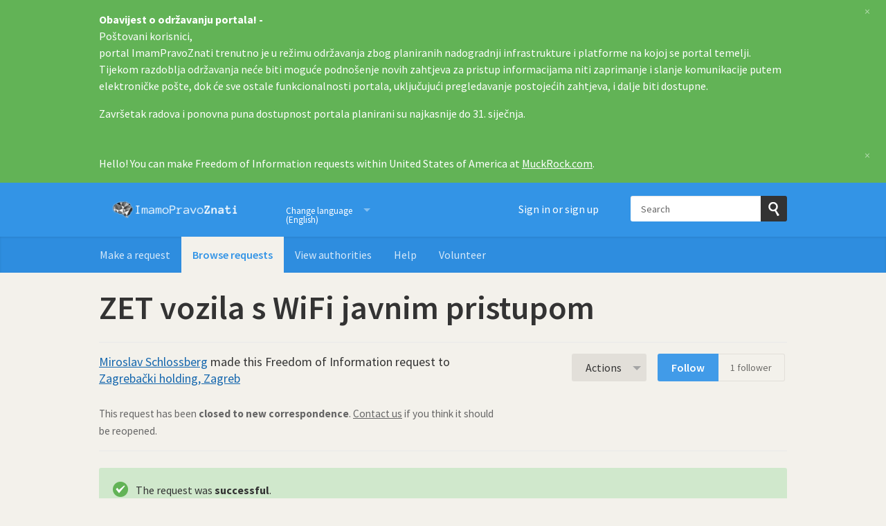

--- FILE ---
content_type: text/html; charset=utf-8
request_url: https://imamopravoznati.org/en/request/zet_vozila_s_wifi_javnim_pristup
body_size: 10623
content:
<!DOCTYPE html>
<html lang="en" class="no-js">
  <head>
    <meta charset="utf-8">
    <meta name="csrf-param" content="authenticity_token" />
<meta name="csrf-token" />

    <title>
        ZET vozila s WiFi javnim pristupom - a Freedom of Information request to Zagrebački holding, Zagreb - Imamo pravo znati
    </title>

    <link rel="shortcut icon" type="image/x-icon" href="/assets/favicon-afe76651f859e6a7b6b153def0358ae1b959842c02fdc46bc3adca58eb6395b2.ico" />


      <!--[if LTE IE 7]>
<link rel="stylesheet" media="all" href="/assets/responsive/application-lte-ie7-3a90c94501a388f4db0885356ce9eecdc7abfe96ef30259d664de4021c62ae76.css" title="Main" />
<![endif]-->

<!--[if IE 8]>
<link rel="stylesheet" media="all" href="/assets/responsive/application-ie8-d3211d1ceb64a377fcbe3e084ee8e30aec99e99147870091a1b008b6b8e351e0.css" title="Main" />
<![endif]-->

<!--[if IE 8]>
<link rel="stylesheet" media="all" href="/assets/responsive/application-ie8-d3211d1ceb64a377fcbe3e084ee8e30aec99e99147870091a1b008b6b8e351e0.css" title="Main" />
<![endif]-->

<!--[if GT IE 8]><!-->
<link rel="stylesheet" media="all" href="/assets/responsive/application-9e4eb37ca6707f012c675a2416a699a5ef075fb7a58c36caa94b43ee71017312.css" title="Main" />
<!--<![endif]-->

  <link rel="stylesheet" media="print" href="/assets/responsive/print-5515337b7df737e1523494a12aea4979743c6ccdf38f02e4d80f1a24a904564d.css" />


        <link rel="alternate" type="application/atom+xml" title="New updates for the request 'ZET vozila s WiFi javnim pristupom'" href="https://imamopravoznati.org/en/feed/request/zet_vozila_s_wifi_javnim_pristup">
          <link rel="alternate" type="application/json" title="JSON version of New updates for the request 'ZET vozila s WiFi javnim pristupom'" href="https://imamopravoznati.org/en/feed/request/zet_vozila_s_wifi_javnim_pristup.json">
      <link rel="alternate" type="application/json" title="JSON version of this page" href="/en/request/zet_vozila_s_wifi_javnim_pristup.json">

    <meta name="viewport" content="width=device-width, initial-scale=1.0" />
    
<meta property="og:site_name" content="Imamo pravo znati" />

  <meta property="og:title" content="ZET vozila s WiFi javnim pristupom - a Freedom of Information request to Zagrebački holding, Zagreb" />
  <meta property="og:type" content="article" />

    <meta property="article:published_time" content="2017-03-19T22:21:04+01:00" />
    <meta property="article:modified_time" content="2017-03-20T12:38:40+01:00" />
    <meta property="og:description" content="Za: Zagrebački holding

Postovani,

Ljubazno vas molim informaciju:
- koliko ZET vozila javnog prijevoza je opremljeno (u trenutku zahtjeva odnosno odgovora) WiFi opremom za javni pristup?
- popis oznaka vozila (broj vozila javnog prijevoza) u kojima je ugradjen WiFi oprema?
- na kojim su linijama javnog prijevoza rasporedjena vozila opremljena s WiFi opremom za besplatni pristup?

Unaprijed vam hvala!

S poštovanjem,

Miroslav Schlossberg" />


<meta property="og:image" content="https://imamopravoznati.org/assets/logo-opengraph-7364e4f88fa3b9c60585896328afc549e121122d9e60b50dae573856772700f1.png" />
<meta property="og:url" content="https://imamopravoznati.org/en/request/zet_vozila_s_wifi_javnim_pristup" />
<meta property="og:image:width" content="256" />
<meta property="og:image:height" content="256" />

    <link href='//fonts.googleapis.com/css?family=Source+Sans+Pro:400,600,700,400italic' rel='stylesheet' type='text/css'>

  <link rel="apple-touch-icon" sizes="57x57" href="/assets/apple-touch-icon-57x57-304bd40da32195818bca2e18ca98fdc3a49888b576ce34af4cb6d6c892adf6a6.png" />
  <link rel="apple-touch-icon" sizes="60x60" href="/assets/apple-touch-icon-60x60-4d5d77febe927a43b18fb847478dc95edbf17b7d8495f68acab043e85718581e.png" />
  <link rel="apple-touch-icon" sizes="72x72" href="/assets/apple-touch-icon-72x72-31289f93cc88a550f49fff3e7c7a7917a2d08d8b1e27d93f79d59bb8736047cc.png" />
  <link rel="apple-touch-icon" sizes="76x76" href="/assets/apple-touch-icon-76x76-57649f2fe461cedab452e1653f895354409cd9b7f64151459c1354c0888a0c49.png" />
  <link rel="apple-touch-icon" sizes="114x114" href="/assets/apple-touch-icon-114x114-d68b5eeeb0a995c1192621999096b11984755cdfc4409deb89f3b35b5e12070a.png" />
  <link rel="apple-touch-icon" sizes="120x120" href="/assets/apple-touch-icon-120x120-8a239d5ee0f2f2f19237d1c1456b3954fc59279a4abf766b512e4a0f481b8a57.png" />
  <link rel="apple-touch-icon" sizes="144x144" href="/assets/apple-touch-icon-144x144-798d38e2c500eb26a604205b3e219330442127e8b09c0bea8b4a9a64b1807807.png" />
  <link rel="apple-touch-icon" sizes="152x152" href="/assets/apple-touch-icon-152x152-9c4fc8071aba0792e2b4bc4545a7ab73c8d91febcedd0eeb9fd068f9e20b2080.png" />
  <link rel="apple-touch-icon" sizes="180x180" href="/assets/apple-touch-icon-180x180-19e51deb3c587b182086e7bd3b8858ef6401808376234870308d8ef869d84cfe.png" />
<link rel="icon" type="image/png" href="/assets/favicon-32x32-215bb6a85e6b72ea0070966acac11dc2f4f18c6b179fc8799bb98b0b2989b48e.png" sizes="32x32">
<link rel="icon" type="image/png" href="/assets/android-chrome-192x192-b7acfae912c5e7cdf83f33f385587f0b66242b3469a28badf839c5e16ad43ed3.png" sizes="192x192">
<link rel="icon" type="image/png" href="/assets/favicon-96x96-eff95a88a9abaec5a521de2fec7677360a21811e4ee07b05000302533992d6fe.png" sizes="96x96">
<link rel="icon" type="image/png" href="/assets/favicon-16x16-e38ba65468d18740d207daf98636545a4131fa37a2d3a6bc251c055f2d1d07f2.png" sizes="16x16">
<link rel="manifest" href="/assets/manifest-e83baaa6f19a46b1b8722ecc1556029a61b4a6a7e173e21d963822432433b8b6.json">
<meta name="msapplication-TileColor" content="#da532c">
<meta name="msapplication-TileImage" content="/assets/mstile-144x144-255eacfff7df363a8d9b7c39fe04c4cdde301ccc79647ffd9c68ff1d853cd329.png">
<meta name="msapplication-config" content="/assets/browserconfig-d192bb83a2aa383764622bbd1dcf8fdd99b5243f65ae35b8e0d0002d23cf22b0.xml">
<meta name="theme-color" content="#ffffff">

<meta name="google-site-verification" content="INSERT_CODE_HERE" />

    <!-- Replace the html tag's no-js class with js -->
    <script type="66b263f546ec1cc0c6f21509-text/javascript">
      (function(H){
        H.className = H.className.replace(/\bno-js\b/,'js-loaded')
      })(document.documentElement);
    </script>
    
  </head>
  <body class=" ">
    <div class="entirebody">

    <a href="#content" class="show-with-keyboard-focus-only skip-to-link" tabindex="0">Skip to content</a>
      <!-- begin popups -->
        <div class="popup popup--popup popup--standard" role="alert" id="standard-popup">
  <div class="row">
    <div class="popup__content">
      <strong>Obavijest o održavanju portala! - </strong>
      <p>Poštovani korisnici,<br>
portal ImamPravoZnati trenutno je u režimu održavanja zbog planiranih nadogradnji infrastrukture i platforme na kojoj se portal temelji.<br>
Tijekom razdoblja održavanja neće biti moguće podnošenje novih zahtjeva za pristup informacijama niti zaprimanje i slanje komunikacije putem elektroničke pošte, dok će sve ostale funkcionalnosti portala, uključujući pregledavanje postojećih zahtjeva, i dalje biti dostupne.
</p><p>
Završetak radova i ponovna puna dostupnost portala planirani su najkasnije do 31. siječnja.
</p>
      <a class="popup__close js-popup__close" aria-label="Close" data-remote="true" rel="nofollow" data-method="delete" href="/en/announcements/9">
        <span aria-hidden="true">&times;</span>
</a>    </div>
  </div>
</div>

        <div id="country-message">
        </div>
      <!-- end popups -->

      <div class="only-show-for-print">
  <p class="print-information">Printed from https://imamopravoznati.org/en/request/zet_vozila_s_wifi_javnim_pristup on January 23, 2026 07:42</p>
</div>
<div id="banner" class="banner " role="banner">
  <div id="banner_inner" class="banner_inner">
    <div id="banner_content" class="banner_content">
      <div class="banner_site-title">
        <h1><a id="logo" class="site-title__logo" href="/en">Imamo pravo znati</a></h1>
      </div>

      <div class="rsp_menu_button">
        <a href="#banner" class="open"> <i class="icon-menu"></i> Menu </a>
        <a href="#" class="close"> <i class="icon-menu"></i> Close </a>
      </div>

      <div id="user_locale_switcher" class="locale-list">
    <p class="locale-list-trigger ">
      <strong class="current-locale">Change language (English)</strong>
    </p>

    <ul class="available-languages">
        <li class="available-languages__item">
          <a href="/request/zet_vozila_s_wifi_javnim_pristup">Hrvatski</a>
        </li>
    </ul>
  </div>

        <div id="logged_in_bar" class="logged_in_bar account-link-menu-item">
  <a class="sign_in_link" href="/en/profile/sign_in?r=%2Fen%2Frequest%2Fzet_vozila_s_wifi_javnim_pristup">Sign in or sign up</a>
</div>

      <div id="navigation_search" class="navigation_search">
        <form id="navigation_search_form" class="navigation_search_form" method="get" action="/en/search" role="search">
          <label class="visually-hidden" for="navigation_search_button">
            Search
          </label>
          <input type="search" name="query" id="navigation_search_button" class="navigation_search_button" placeholder="Search" title="type your search term here" />
          <button type="submit">
            <span class="visually-hidden">
              Submit Search
            </span>
          </button>
        </form>
      </div>
    </div>

    <div id="topnav" class="topnav ">
  <ul id="navigation" class="navigation" role="navigation">

      <li class="">
  <a id="make-request-link" href="/en/select_authority">Make a request</a>
</li>

<li class="selected">
  <a href="/en/list/successful">Browse requests</a>
</li>

<li class="">
  <a href="/en/body/list/all">View authorities</a>
</li>


<li class="">
  <a href="/en/help/about">Help</a>
</li>

<li class="">
  <a href="/en/help/volunteers">Volunteer</a>
</li>

  </ul>
</div>

  </div>
</div>



      <div id="wrapper">
        <div id="content" role="main">

          <div id="request_show" class="controller_request">
            










<div class="request-header">
  <div class="row">
    <h1>ZET vozila s WiFi javnim pristupom</h1>

    <div class="request-header__action-bar-container">
      <div class="request-header__action-bar">

        <p class="request-header__subtitle ">
              <a href="/en/user/miroslav_schlossberg">Miroslav Schlossberg</a> made this Freedom of Information request to <a href="/en/body/zgh">Zagrebački holding, Zagreb</a>



<span class="request-header__closed_to_correspondence">
  <br><br>
  This request has been <strong>closed to new correspondence</strong>. <a href="/en/help/contact">Contact us</a> if you think it should be reopened.
</span>


        </p>

          <div class="request-header__action-bar__actions ">
              <div id="after_actions" class="after-actions">
  <ul class="action-menu after-actions__action-menu">
    <li>
      <a href="#" class="action-menu__button">Actions</a>

      <ul class="action-menu__menu">
          <li class="action-menu__menu__item">
            <span class="action-menu__menu__heading">
              Miroslav Schlossberg
            </span>

            <ul class="action-menu__menu__submenu owner_actions">
              <li>
                  <a href="/en/request/3201/followups/new/4152">Write a reply</a>
              </li>

                <li>
                  <a href="/en/request/zet_vozila_s_wifi_javnim_pristup?update_status=1">Update the status of this request</a>
                </li>

              <li>
                <a href="/en/request/3201/followups/new?internal_review=1">Send a rush note</a>
              </li>
            </ul>
          </li>

        <li class="action-menu__menu__item">
          <span class="action-menu__menu__heading">
            Zagrebački holding, Zagreb
          </span>

          <ul class="action-menu__menu__submenu public_body_actions">
            <li>
              <a href="/en/upload/request/zet_vozila_s_wifi_javnim_pristup">Respond to request</a>
            </li>
          </ul>
        </li>

        <li class="action-menu__menu__item">
          <ul class="action-menu__menu__submenu anyone_actions">

              <li>
               <a href="/en/request/zet_vozila_s_wifi_javnim_pristup/report/new">Report this request</a><span class="action-menu__info-link">
                <a href="/en/help/about#reporting">Help</a>
              </span>
              </li>

              <li>
                <a href="/en/annotate/request/zet_vozila_s_wifi_javnim_pristup">Add an annotation</a>
              </li>


            <li>
              <a href="/en/request/zet_vozila_s_wifi_javnim_pristup/download">Download a zip file of all correspondence</a>
            </li>

            <li>
              <a href="/en/details/request/zet_vozila_s_wifi_javnim_pristup">View event history details</a>
            </li>

            <li>
              <a tabindex="0" class="js-collapsable-trigger-all" data-text-expanded="Collapse all correspondence" data-text-collapsed="Expand all correspondence">Collapse all correspondence</a>
            </li>

            <li>
              <div class="feed_link feed_link_action-menu">
  <a href="/en/feed/request/zet_vozila_s_wifi_javnim_pristup">RSS feed</a>
  <svg xmlns="http://www.w3.org/2000/svg" width="8" height="8" viewBox="0 0 8 8" alt=""><path fill="#777777" fill-rule="evenodd" d="M.9 3.04a4.07 4.07 0 0 1 4.06 4.08.6.6 0 0 1-1.2 0A2.88 2.88 0 0 0 .9 4.22a.6.6 0 0 1 0-1.19zM.9 0C4.82 0 8 3.2 8 7.12a.6.6 0 0 1-1.19 0A5.93 5.93 0 0 0 .9 1.19.6.6 0 1 1 .9 0zm.14 5.91a1.04 1.04 0 1 1 0 2.09 1.04 1.04 0 0 1 0-2.09z"/></svg>
</div>

            </li>
          </ul>
        </li>
      </ul>
    </li>
  </ul>
</div>


                <div class="action-bar__follow">
    <div class="action-bar__follow-button">
      <div class="feed_link feed_link_toolbar">
        <a class="link_button_green track__action" href="/en/track/request/zet_vozila_s_wifi_javnim_pristup">Follow</a>
      </div>
    </div>
    <div class="action-bar__follower-count">
      <span id="follow_count">1</span> follower
    </div>
  </div>

          </div>
      </div>
    </div>

    <div class="request-status">
      <div id="request_status" class="request-status-message request-status-message--successful">
        <i class="icon-standalone icon_successful"></i>

        <p>
          The request was <strong>successful</strong>.
        </p>
      </div>
    </div>
  </div>
</div>



<div id="left_column" class="left_column">
      <div class="ff-print-fix"></div>

<div class="outgoing correspondence js-collapsable" id="outgoing-4606">
    



    <div class="correspondence__header correspondence__header--with-delivery-status">
      <span class="correspondence__header__author js-collapsable-trigger">
        Miroslav Schlossberg
      </span>

      <a class="correspondence__header__date" href="/en/request/zet_vozila_s_wifi_javnim_pristup#outgoing-4606">
          <time datetime="2017-03-19T22:21:05+01:00" title="2017-03-19 22:21:05 +0100">19 March 2017</time>
</a>
        <div class="correspondence__header__delivery-status">
          <a class="toggle-delivery-log toggle-delivery-log--sent js-toggle-delivery-log" data-delivery-status="sent" href="/en/outgoing_messages/4606/delivery_status">            Sent</a>        </div>
    </div>

    <div class="js-delivery-log-ajax-error" hidden aria-hidden="true" style="display: none; visibility: hidden;">
      <p>We couldn’t load the mail server logs for this message.</p>
      <p><a target="_blank" href="/en/outgoing_messages/4606/delivery_status">Try opening the logs in a new window.</a></p>
    </div>

    <div class="correspondence_text">

  <p><p>Za: Zagrebački holding</p>

<p>Postovani,</p>

<p>Ljubazno vas molim informaciju:
<br />- koliko ZET vozila javnog prijevoza je opremljeno (u trenutku zahtjeva odnosno odgovora) WiFi opremom za javni pristup?
<br />- popis oznaka vozila (broj vozila javnog prijevoza) u kojima je ugradjen WiFi oprema?
<br />- na kojim su linijama javnog prijevoza rasporedjena vozila opremljena s WiFi opremom za besplatni pristup?</p>

<p>Unaprijed vam hvala!</p>

<p>S poštovanjem,</p>

<p>Miroslav Schlossberg</p></p>
</div>


    <p class="event_actions">

    </p>



      <div class="correspondence__footer">
  <div class="correspondence__footer__cplink">
    <input type="text" id="" value="https://imamopravoznati.org/en/request/zet_vozila_s_wifi_javnim_pristup#outgoing-4606" class="cplink__field" />

    <a class="cplink__button">Link to this</a>

    <a class="cplink__button" href="/en/request/zet_vozila_s_wifi_javnim_pristup/report/new?outgoing_message_id=4606">Report</a>
  </div>
</div>

</div>



      <div class="ff-print-fix"></div>

<div class="incoming correspondence normal js-collapsable" id="incoming-4152">
  <div class="correspondence__header">
    <span class="correspondence__header__author js-collapsable-trigger">
        Dinka Pančić,
        Zagrebački holding, Zagreb
    </span>

    <a class="correspondence__header__date" href="#incoming-4152">
      <time datetime="2017-03-20T10:33:15+01:00" title="2017-03-20 10:33:15 +0100">20 March 2017</time>
</a>  </div>

    



    <div class="correspondence_text">
    <div class="attachments">
      <div class="attachments__header">
        <h3>
          1 Attachment
        </h3>
      </div>

      <ul class="list-of-attachments">
          <li class="attachment">
            <a href="/en/request/3201/response/4152/attach/3/image001.jpg?cookie_passthrough=1"><img class="attachment__image" alt="Attachment" src="/assets/content_type/icon_image_jpeg_large-b39f2c1e6d477aa6c95baf7b8660be034222924f79b65dccabd1dfef8d94dea4.png" /></a>

            <p class="attachment__name">
              image001.jpg
            </p>

            <p class="attachment__meta">
              17K
              <a href="/en/request/3201/response/4152/attach/3/image001.jpg?cookie_passthrough=1">Download</a>
              
            </p>
          </li>
      </ul>

      <a href="#" class="attachments__show-more" style="display: none;" data-show-all="Show all attachments" data-show-fewer="Show fewer attachments"></a>
    </div>

  <p><p>Poštovani,</p>

<p>  </p>

<p> temeljem [1]Zakona o pravu na pristup informacijama („Narodne novine“,
<br /> broj 25/2013., 85/2015.), šaljem Vam odgovor na Vaš zahtjev kojeg ste nam
<br /> uputili elektroničkom poštom, 19. ožujka 2017.</p>

<p>  </p>

<p> U ovom trenutku ukupno tri tramvaja i tri autobusa opremljena su WiFi
<br /> opremom za javni pristup.</p>

<p> Tramvaji s ugrađenim sustavom imaju oznake (garažne brojeve) 2250, 2256, i
<br /> 2258, dok su autobusi oznaka (garažnih brojeva) 184, 312 i 770.</p>

<p> Vozila s WiFi sustavom za besplatni pristup svakoga su dana uglavnom na
<br /> tramvajskim linijama 12 i 17, ali dolazi i do promjena kako bi vozila bila
<br /> zastupljena u više gradskih predjela. Autobusi (zglobni) voze na liniji
<br /> 109 (Črnomerec – Dugave), dok klasičan autobus vozi na liniji 118 (Trg
<br /> Mažuranića – Voltino).</p>

<p>  </p>

<p> Srdačan pozdrav,</p>

<p>  </p>

<p> mr. sc. Dinka Pančić</p>

<p>  </p>

<p> Službenik za informiranje</p>

<p> Ured Uprave</p>

<p> Služba za protokol i komunikacije</p>

<p>  </p>

<p> [2]ZH_logo mail</p>

<p>  </p>

<p> Zagrebački holding d.o.o.</p>

<p> Ulica grada Vukovara 41, 10000 Zagreb</p>

<p> Tel.: +385 (0)1 6420 102</p>

<p> Mob: +00385989240909</p>

<p> E-mail: [e-mail adresa]</p>

<p> [3]www.zgh.hr</p>

<p>  </p>

<p> Disclaimer:</p>

<p>  </p>

<p> Ova elektronička poruka je povjerljiva i može sadržavati povlaštene
<br /> informacije. Ako niste naznačeni primatelj, niste ovlašteni čitati,
<br /> ispisivati, pohraniti, obrađivati ili priopćavati ovu poruku. Ako ste ovu
<br /> poruku primili greškom, molimo Vas da o tome odmah obavijestite
<br /> pošiljatelja i izbrišete ovu poruku, njene privitke i kopije. Zagrebački
<br /> holding d.o.o. ne preuzima nikakvu odgovornost s obzirom na bilo koju
<br /> moguću netočnost bilo kojeg podatka koji je sadržan u ovoj poruci ako
<br /> takav podatak nije povezan s registriranim predmetom poslovanja
<br /> Zagrebačkog holdinga  d.o.o. Stajališta izražena u ovoj poruci ne
<br /> odražavaju nužno službena stajališta Zagrebačkog holdinga d.o.o.</p>

<p> Hvala!</p>

<p>  </p>

<p> This e-mail isconfidentialandmayalsocontainprivilegedinformation. Ifyou
<br /> are nottheintendedrecipient, you are notauthorised to read, print, save,
<br /> processordisclosethismessage. Ifyouhavereceivedthismessagebymistake,
<br /> pleaseinformthesenderimmediatelyanddeletethis e-mail,
<br /> itsattachmentsandanycopies. Zagrebački holding d.o.o. doesnot take
<br /> anyresponsibilitywithregards to anypossibleinaccuracyofany data
<br /> containedinthis e-mail ifsuch data do notrelate to
<br /> theregisteredoperationsof  Zagrebački holding d.o.o.
<br /> Theopinionsexpressedinthis e-mail do
<br /> notnecessarilyreflecttheofficialpositionsof Zagrebački holding d.o.o.</p>

<p> Thankyou!</p>

<p>  </p>

<p>  </p>

<p>References</p>

<p> Visible links
<br /> 1. <a href="http://narodne-novine.nn.hr/clanci/sluzbeni/2013_02_25_403.html">http://narodne-novine.nn.hr/clanci/sluzb...</a>
<br /> 3. <a href="http://www.zgh.hr/">http://www.zgh.hr/</a></p></p>
</div>


    <p class="event_actions">
    </p>



      <div class="correspondence__footer">
  <div class="correspondence__footer__cplink">
    <input type="text" id="" value="https://imamopravoznati.org/en/request/zet_vozila_s_wifi_javnim_pristup#incoming-4152" class="cplink__field" />

    <a class="cplink__button">Link to this</a>

    <a class="cplink__button" href="/en/request/zet_vozila_s_wifi_javnim_pristup/report/new?incoming_message_id=4152">Report</a>
  </div>
</div>

</div>



      <div class="ff-print-fix"></div>





    <div class="request-footer__action-bar-container">
      <div class="request-footer__action-bar__actions">
          <div id="after_actions" class="after-actions">
  <ul class="action-menu after-actions__action-menu">
    <li>
      <a href="#" class="action-menu__button">Actions</a>

      <ul class="action-menu__menu">
          <li class="action-menu__menu__item">
            <span class="action-menu__menu__heading">
              Miroslav Schlossberg
            </span>

            <ul class="action-menu__menu__submenu owner_actions">
              <li>
                  <a href="/en/request/3201/followups/new/4152">Write a reply</a>
              </li>

                <li>
                  <a href="/en/request/zet_vozila_s_wifi_javnim_pristup?update_status=1">Update the status of this request</a>
                </li>

              <li>
                <a href="/en/request/3201/followups/new?internal_review=1">Send a rush note</a>
              </li>
            </ul>
          </li>

        <li class="action-menu__menu__item">
          <span class="action-menu__menu__heading">
            Zagrebački holding, Zagreb
          </span>

          <ul class="action-menu__menu__submenu public_body_actions">
            <li>
              <a href="/en/upload/request/zet_vozila_s_wifi_javnim_pristup">Respond to request</a>
            </li>
          </ul>
        </li>

        <li class="action-menu__menu__item">
          <ul class="action-menu__menu__submenu anyone_actions">

              <li>
               <a href="/en/request/zet_vozila_s_wifi_javnim_pristup/report/new">Report this request</a><span class="action-menu__info-link">
                <a href="/en/help/about#reporting">Help</a>
              </span>
              </li>

              <li>
                <a href="/en/annotate/request/zet_vozila_s_wifi_javnim_pristup">Add an annotation</a>
              </li>


            <li>
              <a href="/en/request/zet_vozila_s_wifi_javnim_pristup/download">Download a zip file of all correspondence</a>
            </li>

            <li>
              <a href="/en/details/request/zet_vozila_s_wifi_javnim_pristup">View event history details</a>
            </li>

            <li>
              <a tabindex="0" class="js-collapsable-trigger-all" data-text-expanded="Collapse all correspondence" data-text-collapsed="Expand all correspondence">Collapse all correspondence</a>
            </li>

            <li>
              <div class="feed_link feed_link_action-menu">
  <a href="/en/feed/request/zet_vozila_s_wifi_javnim_pristup">RSS feed</a>
  <svg xmlns="http://www.w3.org/2000/svg" width="8" height="8" viewBox="0 0 8 8" alt=""><path fill="#777777" fill-rule="evenodd" d="M.9 3.04a4.07 4.07 0 0 1 4.06 4.08.6.6 0 0 1-1.2 0A2.88 2.88 0 0 0 .9 4.22a.6.6 0 0 1 0-1.19zM.9 0C4.82 0 8 3.2 8 7.12a.6.6 0 0 1-1.19 0A5.93 5.93 0 0 0 .9 1.19.6.6 0 1 1 .9 0zm.14 5.91a1.04 1.04 0 1 1 0 2.09 1.04 1.04 0 0 1 0-2.09z"/></svg>
</div>

            </li>
          </ul>
        </li>
      </ul>
    </li>
  </ul>
</div>


            <div class="action-bar__follow">
    <div class="action-bar__follow-button">
      <div class="feed_link feed_link_toolbar">
        <a class="link_button_green track__action" href="/en/track/request/zet_vozila_s_wifi_javnim_pristup">Follow</a>
      </div>
    </div>
    <div class="action-bar__follower-count">
      <span id="follow_count">1</span> follower
    </div>
  </div>

      </div>
    </div>

    <div class="donate-cta">
      <h2 class="donate-cta__header">We work to defend the right to FOI for everyone</h2>
      <p class="donate-cta__para">Help us protect your right to hold public authorities to account. Donate and support our work.</p>
      <a class="button donate-cta__button" href="https://gong.hr/tko-smo/podrzi-gong?utm_campaign=foi_request_page&amp;utm_content=experiment_no_0&amp;utm_medium=link&amp;utm_source=imamopravoznati">Donate Now</a>

    </div>

</div>

  <div id="right_column" class="sidebar right_column" role="complementary">
    <div class="sidebar__section pro-upsell">
    <strong><a href="/en/pro">ImamoPravoZnati Pro</a></strong> is a powerful, fully-featured FOI toolkit for journalists.
  </div>




  <div class="sidebar__section next-actions">
    <h2>Act on what you've learnt</h2>

<div class="act_link">
  <i class="act-link-icon act-link-icon--twitter"></i>

  <a onclick="if (!window.__cfRLUnblockHandlers) return false; if (ga) { ga(&#39;send&#39;,&#39;event&#39;,&#39;Outbound Link&#39;,&#39;Twitter Exit&#39;,&#39;Request sidebar&#39;,1) };" href="https://twitter.com/share?related=mySociety%3AHelping+people+set+up+sites+like+Imamo+pravo+znati+all+over+the+world&amp;text=%27ZET+vozila+s+WiFi+javnim+pristupom%27&amp;url=https%3A%2F%2Fimamopravoznati.org%2Fen%2Frequest%2Fzet_vozila_s_wifi_javnim_pristup&amp;via=imamopravoznati" data-cf-modified-66b263f546ec1cc0c6f21509-="">Tweet this request</a>
</div>

<div class="act_link">
  <i class="act-link-icon act-link-icon--facebook"></i>
  <a onclick="if (!window.__cfRLUnblockHandlers) return false; if (ga) { ga(&#39;send&#39;,&#39;event&#39;,&#39;Outbound Link&#39;,&#39;Facebook Exit&#39;,&#39;Request sidebar&#39;,1) };" href="https://www.facebook.com/sharer/sharer.php?u=https%3A%2F%2Fimamopravoznati.org%2Fen%2Frequest%2Fzet_vozila_s_wifi_javnim_pristup" data-cf-modified-66b263f546ec1cc0c6f21509-="">Share on Facebook</a>
</div>

<div class="act_link">
  <i class="act-link-icon act-link-icon--medium"></i>
  <a onclick="if (!window.__cfRLUnblockHandlers) return false; if (ga) { ga(&#39;send&#39;,&#39;event&#39;,&#39;Outbound Link&#39;,&#39;Medium Exit&#39;,&#39;Request sidebar&#39;,1) };" href="https://medium.com/" data-cf-modified-66b263f546ec1cc0c6f21509-="">Write about this on Medium</a>
</div>



    <div class="act_link">
  <i class="act-link-icon act-link-icon--write"></i>
  <a onclick="if (!window.__cfRLUnblockHandlers) return false; if (ga) { ga(&#39;send&#39;,&#39;event&#39;,&#39;Outbound Link&#39;,&#39;Mozaik veza Exit&#39;,&#39;Request sidebar&#39;,1) };" href="https://www.mozaikveza.hr" data-cf-modified-66b263f546ec1cc0c6f21509-="">Istraži putem MozaikVeza.hr</a>
</div>

  </div>

  

  


    <div class="sidebar__section sidebar__similar-requests">
  <h2>Requests like this</h2>


    
<div class="request_short_listing">
  <h3 class="request_short_listing__title">
    <a href="/en/request/uvjeti_za_dobivanje_dozvola_za_u_21?utm_campaign=alaveteli-experiments-87&amp;utm_content=sidebar_similar_requests&amp;utm_medium=link&amp;utm_source=imamo+pravo+znati">
      Uvjeti za dobivanje dozvola za ulične zabavljače
</a>  </h3>

  <p class="request_short_listing__authority">
    <a href="/en/body/grad_supetar">Grad Supetar</a>
  </p>
</div>

    
<div class="request_short_listing">
  <h3 class="request_short_listing__title">
    <a href="/en/request/zapisnik_o_provedenom_inspekcijs_2?utm_campaign=alaveteli-experiments-87&amp;utm_content=sidebar_similar_requests&amp;utm_medium=link&amp;utm_source=imamo+pravo+znati">
      Zapisnik o provedenom inspekcijskom nadzoru u 2015 - ZGH
</a>  </h3>

  <p class="request_short_listing__authority">
    <a href="/en/body/pi">Povjerenik za informiranje, Zagreb</a>
  </p>
</div>

    
<div class="request_short_listing">
  <h3 class="request_short_listing__title">
    <a href="/en/request/izvjesca_o_radu_gradonacelnika_0?utm_campaign=alaveteli-experiments-87&amp;utm_content=sidebar_similar_requests&amp;utm_medium=link&amp;utm_source=imamo+pravo+znati">
      Izvješća o radu gradonačelnika 02.06.-31.12.2013 i 01.01.2014-31.12.2015
</a>  </h3>

  <p class="request_short_listing__authority">
    <a href="/en/body/grad_zagreb">Grad Zagreb</a>
  </p>
</div>

    
<div class="request_short_listing">
  <h3 class="request_short_listing__title">
    <a href="/en/request/pravilnik_o_prometnoj_sluzbi?utm_campaign=alaveteli-experiments-87&amp;utm_content=sidebar_similar_requests&amp;utm_medium=link&amp;utm_source=imamo+pravo+znati">
      Pravilnik o prometnoj službi
</a>  </h3>

  <p class="request_short_listing__authority">
    <a href="/en/body/zgh">Zagrebački holding, Zagreb</a>
  </p>
</div>

    
<div class="request_short_listing">
  <h3 class="request_short_listing__title">
    <a href="/en/request/ugovor_o_pruzanju_komunalne_uslu?utm_campaign=alaveteli-experiments-87&amp;utm_content=sidebar_similar_requests&amp;utm_medium=link&amp;utm_source=imamo+pravo+znati">
      Ugovor o pružanju komunalne usluge i o nadoknadi dijela troškova prijevoza putnika u javnom prometu
</a>  </h3>

  <p class="request_short_listing__authority">
    <a href="/en/body/zgh">Zagrebački holding, Zagreb</a>
  </p>
</div>

    
<div class="request_short_listing">
  <h3 class="request_short_listing__title">
    <a href="/en/request/odluke_o_eventualnim_odmacima_od?utm_campaign=alaveteli-experiments-87&amp;utm_content=sidebar_similar_requests&amp;utm_medium=link&amp;utm_source=imamo+pravo+znati">
      Odluke o eventualnim odmacima od zadanog prometnog plana autobusa 234
</a>  </h3>

  <p class="request_short_listing__authority">
    <a href="/en/body/zgh">Zagrebački holding, Zagreb</a>
  </p>
</div>

    
<div class="request_short_listing">
  <h3 class="request_short_listing__title">
    <a href="/en/request/procjena_opasnosti_20?utm_campaign=alaveteli-experiments-87&amp;utm_content=sidebar_similar_requests&amp;utm_medium=link&amp;utm_source=imamo+pravo+znati">
      Procjena opasnosti
</a>  </h3>

  <p class="request_short_listing__authority">
    <a href="/en/body/obz">Osječko-baranjska županija, Osijek</a>
  </p>
</div>

    
<div class="request_short_listing">
  <h3 class="request_short_listing__title">
    <a href="/en/request/procjena_opasnosti_25?utm_campaign=alaveteli-experiments-87&amp;utm_content=sidebar_similar_requests&amp;utm_medium=link&amp;utm_source=imamo+pravo+znati">
      Procjena opasnosti
</a>  </h3>

  <p class="request_short_listing__authority">
    <a href="/en/body/vvk">Vinkovački vodovod i kanalizacija, Vinkovci</a>
  </p>
</div>

    
<div class="request_short_listing">
  <h3 class="request_short_listing__title">
    <a href="/en/request/troskovi_popisa_stanovnistva_202?utm_campaign=alaveteli-experiments-87&amp;utm_content=sidebar_similar_requests&amp;utm_medium=link&amp;utm_source=imamo+pravo+znati">
      Troškovi popisa stanovništva 2021 i softver za provedbu popisa
</a>  </h3>

  <p class="request_short_listing__authority">
    <a href="/en/body/drzavni_zavod_za_statistiku_zagreb">Državni zavod za statistiku, Zagreb</a>
  </p>
</div>

    
<div class="request_short_listing">
  <h3 class="request_short_listing__title">
    <a href="/en/request/nepravilnosti_u_postupku_dodjele?utm_campaign=alaveteli-experiments-87&amp;utm_content=sidebar_similar_requests&amp;utm_medium=link&amp;utm_source=imamo+pravo+znati">
      Nepravilnosti u postupku dodjele ugovora o javnoj usluzi na državnoj liniji br. 401 Zadar – Ist – Olib – Silba – Premuda – Mali Lošinj.
</a>  </h3>

  <p class="request_short_listing__authority">
    <a href="/en/body/ministarstvo_mora_prometa_i_infrastrukture_zagreb">Ministarstvo mora, prometa i infrastrukture, Zagreb</a>
  </p>
</div>


    <p class="sidebar_similar_requests__more-link">
      <a href="/en/similar/request/zet_vozila_s_wifi_javnim_pristup?utm_campaign=alaveteli-experiments-87&amp;utm_content=sidebar_similar_requests&amp;utm_medium=link&amp;utm_source=imamo+pravo+znati">More similar requests</a>
    </p>
</div>


  <div class="sidebar__section">
    <!-- this link with this wording is here for legal reasons, discuss with
         board and our lawyer before changing or removing it -->
    <p class="copyright-notice">
      <small>
        <a href="/en/help/officers#copyright">Are you the owner of any commercial copyright on this page?</a>
      </small>
    </p>
  </div>
</div>



          </div>
          <div style="clear:both"></div>
        </div>
      </div>

      <div class="mysoc-footer" role="contentinfo">
    <div class="row">

        <div class="col-sm-5">
            <h2 class="mysoc-footer__site-name">Imamo pravo znati</h2>
            <div class="mysoc-footer__site-description">
                <p>A site to help anyone submit a Freedom of Information request. Imamo pravo znati also publishes and archives requests and responses, building a massive archive of information.</p>
                <p><a href="/en/help/credits#volunteers">Run by Volunteers</a> and powered by <a href="/en/help/alaveteli">Alaveteli</a>.</p>
                <p>Dedicated to all of you who want to investigate!.</p>
            </div>
        </div>

        <div class="col-sm-4">
            <nav class="mysoc-footer__links">
                <ul>
                    <li role="presentation"><a href="/en/select_authority">Make a request</a></li>
                    <li role="presentation"><a href="/en/list/successful">Browse requests</a></li>
                    <li role="presentation"><a href="/en/body/list/all">View authorities</a></li>
                    <li role="presentation"><a href="/en/pro">Journalist?</a></li>
                </ul>
                <ul>
                    <li role="presentation"><a href="/en/help">Help</a></li>
                    <li role="presentation"><a href="/en/help/contact">Contact us</a></li>
                    <li role="presentation"><a href="/en/help/volunteers">Become a volunteer</a></li>
                    <li role="presentation"><a href="/en/help/privacy">Privacy and cookies</a></li>
                    <li role="presentation"><a href="/en/help/api">API</a></li>
                </ul>
            </nav>
        </div>

        <div class="col-sm-3">
            <div class="mysoc-footer__donate">
                <p>Your donations keep this site and others like it running</p>
                <a href="https://gong.hr/tko-smo/podrzi-gong?utm_campaign=mysoc_footer&amp;utm_content=footer+donate+now&amp;utm_medium=link&amp;utm_source=imamopravoznati" class="mysoc-footer__donate__button">Donate now</a>
            </div>
        </div>
    </div>
    <hr class="mysoc-footer__divider" role="presentation">
    <div class="row">
        <div class="col-sm-5">
            <div class="mysoc-footer__orgs">
                <p class="mysoc-footer__org">
                    Project by
                    <a href="https://codeforcroatia.org/?utm_source=imamopravoznati&amp;utm_content=footer+logo&amp;utm_medium=link&amp;utm_campaign=cfc_footer" target="_blank" target="_blank" class="mysoc-footer__org__logo mysoc-footer__org__logo--mysociety">Code for Croatia</a>
                </p>
            </div>
        </div>

        <div class="col-sm-4">
            <div class="mysoc-footer__legal">
                <p>
                    <a href="https://codeforcroatia.org?utm_source=imamopravoznati&amp;utm_content=footer+full+legal+details&amp;utm_medium=link&amp;utm_campaign=cfc_footer" target="_blank">Code for Croatia</a>
                    is an informal hactivist group that
                    unites citizens, developers, activits, entrepreneurs
                    to build things that makes local community life easier.
                </p>
            </div>
        </div>

        <div class="col-sm-3">
            <ul class="mysoc-footer__badges">
                <li role="presentation"><a href="https://github.com/codeforcroatia/imamopravoznati-theme" target="_blank" class="mysoc-footer__badge mysoc-footer__badge--github">Github</a></li>
                <li role="presentation">
                  <a href="https://twitter.com/imamopravoznati" target="_blank" class="mysoc-footer__badge mysoc-footer__badge--twitter" onclick="if (!window.__cfRLUnblockHandlers) return false; if (ga) { ga(&#39;send&#39;,&#39;event&#39;,&#39;Outbound Link&#39;,&#39;Twitter Exit&#39;,&#39;Footer link&#39;,1) };" data-cf-modified-66b263f546ec1cc0c6f21509-="">@imamopravoznati</a>
                </li>
                <li role="presentation"><a href="https://facebook.com/programirajzahrvatsku" target="_blank" class="mysoc-footer__badge mysoc-footer__badge--facebook" onclick="if (!window.__cfRLUnblockHandlers) return false; if (ga) { ga(&#39;send&#39;,&#39;event&#39;,&#39;Outbound Link&#39;,&#39;Facebook Exit&#39;,&#39;Footer link&#39;,1) };" data-cf-modified-66b263f546ec1cc0c6f21509-="">Facebook</a></li>
            </ul>
        </div>

    </div>
</div>

    </div>

      <!-- Google tag (gtag.js) - Google Analytics GA 4-->
  <script async src="https://www.googletagmanager.com/gtag/js?id=G-P5CEPXK547" type="66b263f546ec1cc0c6f21509-text/javascript"></script>
  <script type="66b263f546ec1cc0c6f21509-text/javascript">
    window.dataLayer = window.dataLayer || [];
    function gtag(){dataLayer.push(arguments);}
    gtag('js', new Date());

    gtag('config', 'G-P5CEPXK547', { 'anonymize_ip': true });
  </script>


    <script src="/assets/application-1f9beb9e19b93657b96720dff35a2b2778148d4a8fce41f9c7b557637c732ac3.js" type="66b263f546ec1cc0c6f21509-text/javascript"></script>

    
  <script src="/assets/request-attachments-bbc9b56bbe5a258b5c8ed43a32d0de342c32aaa5d8b6273dcff9204156c64246.js" type="66b263f546ec1cc0c6f21509-text/javascript"></script>


    <script type="66b263f546ec1cc0c6f21509-text/javascript">
  jQuery('#user_locale_switcher').find('.locale-list-trigger').each(function() {
    jQuery(this).click(function(){
      jQuery(this).parent().toggleClass('active');
    });
  });
</script>


<script defer src='https://static.cloudflareinsights.com/beacon.min.js' data-cf-beacon='{"token": "4bdc425f45cb464694c21700cb0fbec3"}' type="66b263f546ec1cc0c6f21509-text/javascript"></script>


    <a href="#content" class="show-with-keyboard-focus-only skip-to-link">
      Back to content
    </a>
  <script src="/cdn-cgi/scripts/7d0fa10a/cloudflare-static/rocket-loader.min.js" data-cf-settings="66b263f546ec1cc0c6f21509-|49" defer></script><script defer src="https://static.cloudflareinsights.com/beacon.min.js/vcd15cbe7772f49c399c6a5babf22c1241717689176015" integrity="sha512-ZpsOmlRQV6y907TI0dKBHq9Md29nnaEIPlkf84rnaERnq6zvWvPUqr2ft8M1aS28oN72PdrCzSjY4U6VaAw1EQ==" data-cf-beacon='{"version":"2024.11.0","token":"4bdc425f45cb464694c21700cb0fbec3","r":1,"server_timing":{"name":{"cfCacheStatus":true,"cfEdge":true,"cfExtPri":true,"cfL4":true,"cfOrigin":true,"cfSpeedBrain":true},"location_startswith":null}}' crossorigin="anonymous"></script>
</body>
</html>
